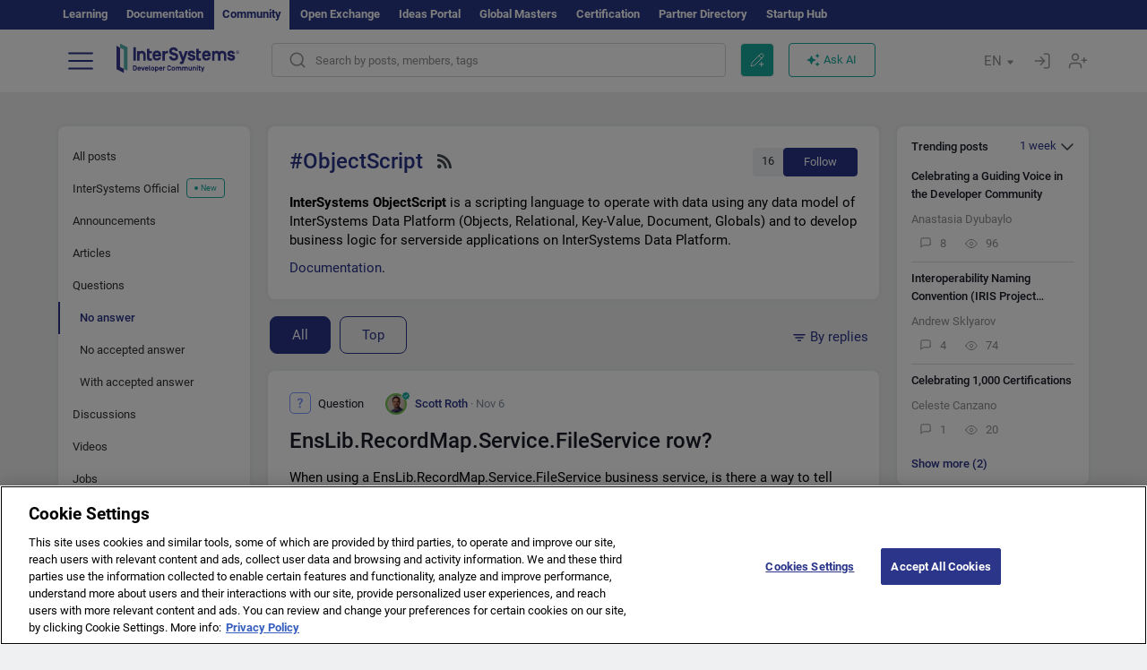

--- FILE ---
content_type: image/svg+xml
request_url: https://community.intersystems.com/sites/all/themes/intersys/svg/reddit.svg
body_size: 1293
content:
<svg width="20" height="20" viewBox="0 0 20 20" fill="none" xmlns="http://www.w3.org/2000/svg">
<rect width="20" height="20" rx="4" fill="#FF5700"/>
<path fill-rule="evenodd" clip-rule="evenodd" d="M17.3333 9.87064C17.3333 8.95604 16.586 8.21188 15.6672 8.21188C15.247 8.21188 14.8636 8.36902 14.5703 8.62556C13.5264 7.95794 12.1463 7.5235 10.618 7.44745L11.4216 4.91853L13.6143 5.43258C13.6389 6.16929 14.2469 6.76166 14.9931 6.76166C15.7545 6.76166 16.3741 6.14496 16.3741 5.38669C16.3741 4.62842 15.7544 4.01172 14.9931 4.01172C14.44 4.01172 13.9632 4.33783 13.7427 4.80615L11.2788 4.22902C11.1156 4.19091 10.9498 4.28448 10.8998 4.44372L9.94841 7.43756C8.32125 7.46934 6.84508 7.90685 5.73881 8.60366C5.44872 8.35977 5.07426 8.21188 4.66609 8.21188C3.74729 8.21204 3 8.95604 3 9.87064C3 10.453 3.30361 10.9649 3.76064 11.2607C3.73735 11.4092 3.72481 11.5597 3.72481 11.712C3.72481 14.0706 6.60125 15.9897 10.1373 15.9897C13.6731 15.9897 16.5499 14.0706 16.5499 11.712C16.5499 11.5707 16.5391 11.4311 16.5191 11.293C17.0053 11.0037 17.3333 10.4753 17.3333 9.87064ZM14.9931 4.65096C15.4008 4.65096 15.7324 4.98129 15.7324 5.38718C15.7324 5.79307 15.4008 6.12323 14.9931 6.12323C14.5852 6.12323 14.2536 5.79307 14.2536 5.38718C14.2536 4.98129 14.5852 4.65096 14.9931 4.65096ZM4.66592 8.8508C4.10122 8.8508 3.64174 9.30842 3.64174 9.87064C3.64174 10.1544 3.75885 10.4111 3.94763 10.5962C4.18885 10.0015 4.61657 9.45745 5.18811 8.99512C5.03484 8.90415 4.85666 8.8508 4.66592 8.8508ZM15.9081 11.7123C15.9081 13.7184 13.319 15.3509 10.1373 15.3509C6.95519 15.3509 4.36655 13.7186 4.36655 11.7123C4.36655 11.6416 4.37046 11.5719 4.37665 11.5023C4.39603 11.2891 4.44555 11.0805 4.52096 10.8785C4.71658 10.3547 5.09185 9.87404 5.60443 9.46426C5.76845 9.33307 5.94615 9.20918 6.13639 9.09356C7.17475 8.46258 8.58495 8.07339 10.1373 8.07339C11.7122 8.07339 13.1415 8.47361 14.1833 9.1208C14.374 9.23902 14.5512 9.36583 14.7144 9.49994C15.2066 9.90356 15.5664 10.3742 15.7562 10.8858C15.8309 11.0885 15.8805 11.2972 15.899 11.5109C15.9047 11.5779 15.9081 11.6447 15.9081 11.7123ZM15.111 9.01572C15.6822 9.48388 16.109 10.0334 16.3434 10.6343C16.5562 10.4474 16.6914 10.1747 16.6918 9.87064C16.6918 9.30826 16.2323 8.8508 15.6674 8.8508C15.4622 8.8508 15.2713 8.91177 15.111 9.01572Z" fill="white"/>
<path d="M9.00713 10.9438C9.00713 10.4051 8.56834 9.95312 8.02709 9.95312C7.48601 9.95312 7.03223 10.4051 7.03223 10.9438C7.03223 11.4823 7.48617 11.9197 8.02709 11.9197C8.56834 11.919 9.00713 11.4823 9.00713 10.9438V10.9438Z" fill="white"/>
<path d="M12.321 9.95312C11.78 9.95312 11.3247 10.4049 11.3247 10.9436C11.3247 11.4825 11.78 11.9195 12.321 11.9195C12.8623 11.9195 13.3014 11.4828 13.3014 10.9436C13.3011 10.4046 12.8623 9.95312 12.321 9.95312V9.95312Z" fill="white"/>
<path d="M12.0441 13.3085C11.6811 13.6695 11.0698 13.8448 10.1741 13.8448C10.1714 13.8448 10.1689 13.8456 10.1663 13.8456C10.1635 13.8456 10.1613 13.8448 10.1587 13.8448C9.26282 13.8448 8.65138 13.6695 8.28881 13.3085C8.16356 13.1836 7.96028 13.1836 7.83503 13.3085C7.70961 13.4335 7.70961 13.6357 7.83503 13.7601C8.32383 14.2469 9.08398 14.4838 10.1587 14.4838C10.1614 14.4838 10.1637 14.4829 10.1663 14.4829C10.1689 14.4829 10.1714 14.4838 10.1741 14.4838C11.2486 14.4838 12.009 14.2469 12.4982 13.7604C12.6238 13.6354 12.6238 13.4334 12.4986 13.3088C12.373 13.184 12.1697 13.184 12.0441 13.3085V13.3085Z" fill="white"/>
</svg>


--- FILE ---
content_type: image/svg+xml
request_url: https://community.intersystems.com/sites/all/themes/intersys/svg/twitter.svg?2
body_size: 162
content:
<svg width="20" height="20" viewBox="0 0 20 20" fill="none" xmlns="http://www.w3.org/2000/svg">
<rect width="20" height="20" rx="4" fill="#1A1C27"/>
<path d="M7.45455 4H3L8.25636 11.0095L3.28636 16.7273H4.97273L9.03782 12.0506L12.5455 16.7273H17L11.5222 9.42309L16.2364 4H14.55L10.7407 8.382L7.45455 4ZM13.1818 15.4545L5.54545 5.27273H6.81818L14.4545 15.4545H13.1818Z" fill="white"/>
</svg>
